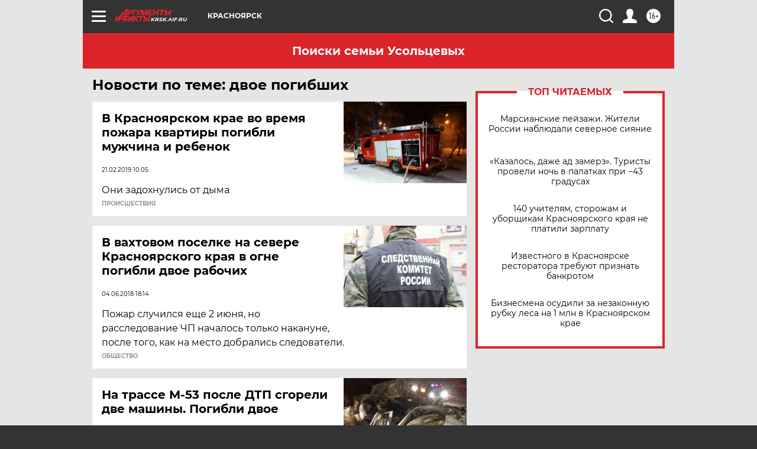

--- FILE ---
content_type: text/html
request_url: https://tns-counter.ru/nc01a**R%3Eundefined*aif_ru/ru/UTF-8/tmsec=aif_ru/418823041***
body_size: -72
content:
7E177B0B697048F3X1768966387:7E177B0B697048F3X1768966387

--- FILE ---
content_type: image/svg+xml
request_url: https://aif.ru/redesign2018/img/sharings/ok.svg
body_size: 458
content:
<svg width="10" height="17" viewBox="0 0 10 17" fill="none" xmlns="http://www.w3.org/2000/svg">
<path d="M4.88009 8.68055C7.27882 8.68055 9.22868 6.7342 9.22868 4.34125C9.22868 1.94707 7.27882 -1.75168e-05 4.88009 -1.75168e-05C2.48196 -1.75168e-05 0.531616 1.94707 0.531616 4.34125C0.531494 6.7342 2.48196 8.68055 4.88009 8.68055ZM4.88009 2.54373C5.87318 2.54373 6.6806 3.34994 6.6806 4.34125C6.6806 5.33146 5.87318 6.13778 4.88009 6.13778C3.88821 6.13778 3.07958 5.33146 3.07958 4.34125C3.07958 3.34994 3.88809 2.54373 4.88009 2.54373Z" fill="white"/>
<path d="M6.63942 12.2217C7.52474 12.0203 8.37837 11.6709 9.1647 11.1778C9.75976 10.8035 9.93921 10.0181 9.56409 9.42409C9.18945 8.82889 8.40336 8.64988 7.80722 9.0242C6.02596 10.1424 3.73268 10.1419 1.9524 9.0242C1.35625 8.64988 0.570163 8.82901 0.196137 9.42409C-0.178863 10.0187 -1.44749e-05 10.8035 0.595037 11.1778C1.38112 11.6703 2.235 12.0203 3.1202 12.2217L0.68903 14.6485C0.191996 15.145 0.191992 15.9501 0.689514 16.4467C0.93858 16.6947 1.26433 16.8191 1.59008 16.8191C1.91632 16.8191 2.24268 16.6948 2.49162 16.4467L4.8795 14.0619L7.26946 16.4467C7.7665 16.9433 8.57306 16.9433 9.07058 16.4467C9.56859 15.9501 9.56859 15.1445 9.07058 14.6485L6.63942 12.2217Z" fill="white"/>
</svg>
